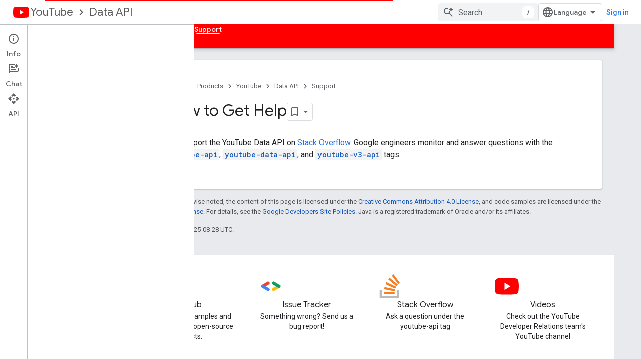

--- FILE ---
content_type: image/svg+xml
request_url: https://developers.google.com/static/site-assets/logo-stack-overflow.svg?authuser=1
body_size: -90
content:
<svg xmlns="http://www.w3.org/2000/svg" viewBox="0 0 64 64" width="64" height="64">
<polygon fill="#BCBBBB" points="52,58.3 52,41.2 57.7,41.2 57.7,64 6.3,64 6.3,41.2 12,41.2 12,58.3 "/>
<path fill="#F48023" d="M18.3,39.6l27.9,5.9l1.2-5.6L19.5,34L18.3,39.6z M22,26.2l25.9,12.1l2.4-5.2L24.4,21L22,26.2z M29.2,13.5
l21.9,18.3l3.7-4.4L32.8,9.1L29.2,13.5z M43.3,0l-4.6,3.4l17,22.9l4.6-3.4L43.3,0z M17.7,52.6l28.6,0v-5.7l-28.6,0V52.6z"/>
</svg>


--- FILE ---
content_type: text/javascript
request_url: https://www.gstatic.com/devrel-devsite/prod/v3df8aae39978de8281d519c083a1ff09816fe422ab8f1bf9f8e360a62fb9949d/developers/js/devsite_devsite_progress_module.js
body_size: -866
content:
(function(_ds){var window=this;var R0=function(a){_ds.Qk(a);if(a.getAttribute("type")==="indeterminate"){const b=a.getAttribute("color"),c=document.createElement("div");c.classList.add("devsite-progress--indeterminate");for(let d=1;d<=4;d++){const e=document.createElement("div");e.classList.add(`devsite-progress--indeterminate-${d}`);!b||d!==1&&d!==3||(e.style.backgroundColor=b);c.appendChild(e)}a.appendChild(c)}},T0=class extends _ds.kk{static get observedAttributes(){return["color","type"]}connectedCallback(){R0(this)}attributeChangedCallback(a,
b,c){b!==c&&R0(this)}};T0.prototype.attributeChangedCallback=T0.prototype.attributeChangedCallback;T0.prototype.connectedCallback=T0.prototype.connectedCallback;try{customElements.define("devsite-progress",T0)}catch(a){console.warn("devsite.app.customElement.DevsiteProgress",a)};})(_ds_www);
